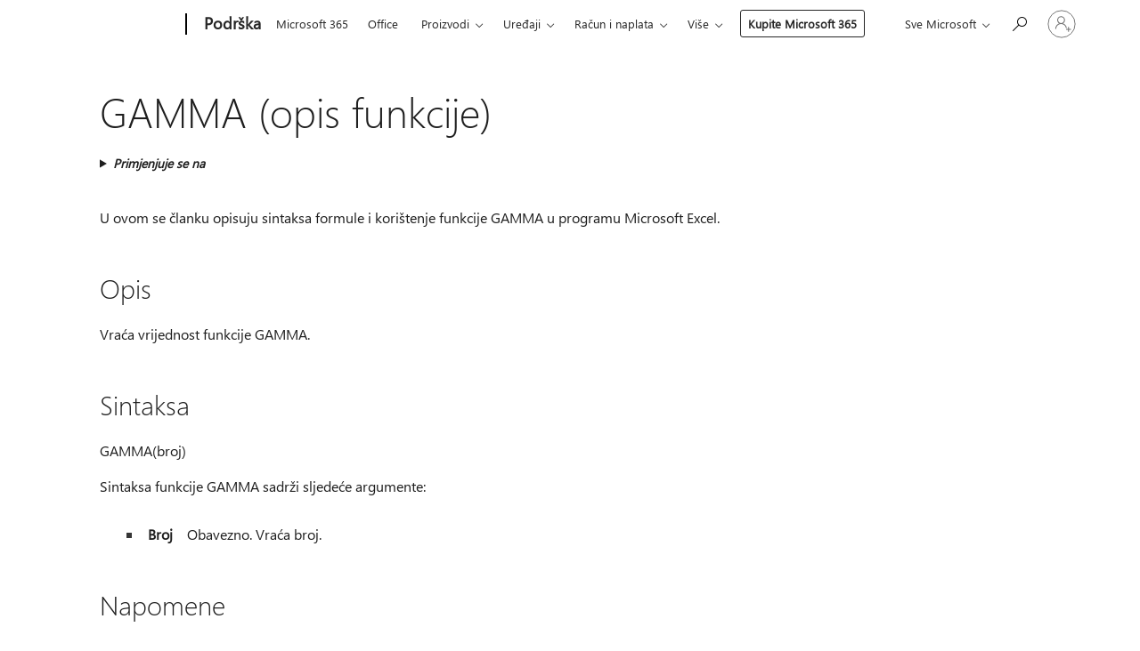

--- FILE ---
content_type: text/html; charset=utf-8
request_url: https://login.microsoftonline.com/common/oauth2/v2.0/authorize?client_id=ee272b19-4411-433f-8f28-5c13cb6fd407&redirect_uri=https%3A%2F%2Fsupport.microsoft.com%2Fsignin-oidc&response_type=code%20id_token&scope=openid%20profile%20offline_access&response_mode=form_post&nonce=639054976240368539.ZTg4ZDJmY2QtM2FmZC00YzEwLTg3OTYtZmM5NTNkMjQ4NjI5ZDI2NTAxZTYtNGI0OC00Y2JkLTk2YWUtNjM0ODlkYmM1NDYw&prompt=none&nopa=2&state=CfDJ8MF9taR5d3RHoynoKQkxN0CWh95LnV8ddZhXe38IlYASTU1lNrWzAIaXvJ0avSlRbtZ7bv4YbtLRsFVSipQxFJbnY2KQxf08b_WK1kwqyHrkrdZFk4rkD8bd-YX9aJADbl41-ngOcp6H90KTzbe8lNYd0I0tU55CdWcngXg-Okr4BkujkxSJJr5o0x-VQ9uPbHlReQli1l5rqzh3WE_0FXMQ18jjjPGzapnqclyYBLzRm2-uO1MXXlHeAvFBCj_tGZB2KQlnIutTX5iQ3o-P0mzc6Gtmin4gS3N_uFR45JNIFUhqL51LmQEeEJP3E0YOA7_YJMM76wkTLNU8lzE4nNYrSoK9vzstqpRoWPDeP8bE&x-client-SKU=ID_NET8_0&x-client-ver=8.12.1.0&sso_reload=true
body_size: 10030
content:


<!-- Copyright (C) Microsoft Corporation. All rights reserved. -->
<!DOCTYPE html>
<html>
<head>
    <title>Redirecting</title>
    <meta http-equiv="Content-Type" content="text/html; charset=UTF-8">
    <meta http-equiv="X-UA-Compatible" content="IE=edge">
    <meta name="viewport" content="width=device-width, initial-scale=1.0, maximum-scale=2.0, user-scalable=yes">
    <meta http-equiv="Pragma" content="no-cache">
    <meta http-equiv="Expires" content="-1">
    <meta name="PageID" content="FetchSessions" />
    <meta name="SiteID" content="" />
    <meta name="ReqLC" content="1033" />
    <meta name="LocLC" content="en-US" />

    
<meta name="robots" content="none" />

<script type="text/javascript" nonce='LTHLWmF9d7IUvqmHe2v_AQ'>//<![CDATA[
$Config={"urlGetCredentialType":"https://login.microsoftonline.com/common/GetCredentialType?mkt=en-US","urlGoToAADError":"https://login.live.com/oauth20_authorize.srf?client_id=ee272b19-4411-433f-8f28-5c13cb6fd407\u0026scope=openid+profile+offline_access\u0026redirect_uri=https%3a%2f%2fsupport.microsoft.com%2fsignin-oidc\u0026response_type=code+id_token\u0026state=[base64]\u0026response_mode=form_post\u0026nonce=639054976240368539.ZTg4ZDJmY2QtM2FmZC00YzEwLTg3OTYtZmM5NTNkMjQ4NjI5ZDI2NTAxZTYtNGI0OC00Y2JkLTk2YWUtNjM0ODlkYmM1NDYw\u0026prompt=none\u0026x-client-SKU=ID_NET8_0\u0026x-client-Ver=8.12.1.0\u0026uaid=98eb9dd754d74c9eacd31c439859359e\u0026msproxy=1\u0026issuer=mso\u0026tenant=common\u0026ui_locales=en-US\u0026epctrc=LLI2%2b%2bb6D0YhPDNd5Yc5%2fjPeNYgtaGtDSw7nd1y9B%2bg%3d4%3a1%3aCANARY%3a0G3NYaEcXXTvhmmCEreXSA3Kbua8ncI6SzQmkH9%2bu3w%3d\u0026epct=[base64]\u0026jshs=0\u0026nopa=2","urlAppError":"https://support.microsoft.com/signin-oidc","oAppRedirectErrorPostParams":{"error":"interaction_required","error_description":"Session information is not sufficient for single-sign-on.","state":"[base64]"},"iMaxStackForKnockoutAsyncComponents":10000,"fShowButtons":true,"urlCdn":"https://aadcdn.msauth.net/shared/1.0/","urlDefaultFavicon":"https://aadcdn.msauth.net/shared/1.0/content/images/favicon_a_eupayfgghqiai7k9sol6lg2.ico","urlPost":"/common/login","iPawnIcon":0,"sPOST_Username":"","fEnableNumberMatching":true,"sFT":"[base64]","sFTName":"flowToken","sCtx":"[base64]","fEnableOneDSClientTelemetry":true,"urlReportPageLoad":"https://login.microsoftonline.com/common/instrumentation/reportpageload?mkt=en-US","dynamicTenantBranding":null,"staticTenantBranding":null,"oAppCobranding":{},"iBackgroundImage":4,"arrSessions":[],"urlMsaStaticMeControl":"https://login.live.com/Me.htm?v=3","fApplicationInsightsEnabled":false,"iApplicationInsightsEnabledPercentage":0,"urlSetDebugMode":"https://login.microsoftonline.com/common/debugmode","fEnableCssAnimation":true,"fDisableAnimationIfAnimationEndUnsupported":true,"fSsoFeasible":true,"fAllowGrayOutLightBox":true,"fProvideV2SsoImprovements":true,"fUseMsaSessionState":true,"fIsRemoteNGCSupported":true,"urlLogin":"https://login.microsoftonline.com/common/reprocess?ctx=[base64]","urlDssoStatus":"https://login.microsoftonline.com/common/instrumentation/dssostatus","iSessionPullType":3,"fUseSameSite":true,"iAllowedIdentities":2,"isGlobalTenant":true,"uiflavor":1001,"fShouldPlatformKeyBeSuppressed":true,"fLoadStringCustomizationPromises":true,"fUseAlternateTextForSwitchToCredPickerLink":true,"fOfflineAccountVisible":false,"fEnableUserStateFix":true,"fShowAccessPassPeek":true,"fUpdateSessionPollingLogic":true,"fEnableShowPickerCredObservable":true,"fFetchSessionsSkipDsso":true,"fIsCiamUserFlowUxNewLogicEnabled":true,"fUseNonMicrosoftDefaultBrandingForCiam":true,"sCompanyDisplayName":"Microsoft Services","fRemoveCustomCss":true,"fFixUICrashForApiRequestHandler":true,"fShowUpdatedKoreanPrivacyFooter":true,"fUsePostCssHotfix":true,"fFixUserFlowBranding":true,"fEnablePasskeyNullFix":true,"fEnableRefreshCookiesFix":true,"fEnableWebNativeBridgeInterstitialUx":true,"fEnableWindowParentingFix":true,"fEnableNativeBridgeErrors":true,"urlAcmaServerPath":"https://login.microsoftonline.com","sTenantId":"common","sMkt":"en-US","fIsDesktop":true,"fUpdateConfigInit":true,"fLogDisallowedCssProperties":true,"fDisallowExternalFonts":true,"scid":1013,"hpgact":1800,"hpgid":7,"apiCanary":"[base64]","canary":"LLI2++b6D0YhPDNd5Yc5/jPeNYgtaGtDSw7nd1y9B+g=4:1:CANARY:0G3NYaEcXXTvhmmCEreXSA3Kbua8ncI6SzQmkH9+u3w=","sCanaryTokenName":"canary","fSkipRenderingNewCanaryToken":false,"fEnableNewCsrfProtection":true,"correlationId":"98eb9dd7-54d7-4c9e-acd3-1c439859359e","sessionId":"b051649b-a19b-4b95-b2c5-21904c0f4000","sRingId":"R4","locale":{"mkt":"en-US","lcid":1033},"slMaxRetry":2,"slReportFailure":true,"strings":{"desktopsso":{"authenticatingmessage":"Trying to sign you in"}},"enums":{"ClientMetricsModes":{"None":0,"SubmitOnPost":1,"SubmitOnRedirect":2,"InstrumentPlt":4}},"urls":{"instr":{"pageload":"https://login.microsoftonline.com/common/instrumentation/reportpageload","dssostatus":"https://login.microsoftonline.com/common/instrumentation/dssostatus"}},"browser":{"ltr":1,"Chrome":1,"_Mac":1,"_M131":1,"_D0":1,"Full":1,"RE_WebKit":1,"b":{"name":"Chrome","major":131,"minor":0},"os":{"name":"OSX","version":"10.15.7"},"V":"131.0"},"watson":{"url":"/common/handlers/watson","bundle":"https://aadcdn.msauth.net/ests/2.1/content/cdnbundles/watson.min_q5ptmu8aniymd4ftuqdkda2.js","sbundle":"https://aadcdn.msauth.net/ests/2.1/content/cdnbundles/watsonsupportwithjquery.3.5.min_dc940oomzau4rsu8qesnvg2.js","fbundle":"https://aadcdn.msauth.net/ests/2.1/content/cdnbundles/frameworksupport.min_oadrnc13magb009k4d20lg2.js","resetErrorPeriod":5,"maxCorsErrors":-1,"maxInjectErrors":5,"maxErrors":10,"maxTotalErrors":3,"expSrcs":["https://login.microsoftonline.com","https://aadcdn.msauth.net/","https://aadcdn.msftauth.net/",".login.microsoftonline.com"],"envErrorRedirect":true,"envErrorUrl":"/common/handlers/enverror"},"loader":{"cdnRoots":["https://aadcdn.msauth.net/","https://aadcdn.msftauth.net/"],"logByThrowing":true},"serverDetails":{"slc":"ProdSlices","dc":"NCUS","ri":"CH1XXXX","ver":{"v":[2,1,23276,2]},"rt":"2026-01-31T23:07:05","et":15},"clientEvents":{"enabled":true,"telemetryEnabled":true,"useOneDSEventApi":true,"flush":60000,"autoPost":true,"autoPostDelay":1000,"minEvents":1,"maxEvents":1,"pltDelay":500,"appInsightsConfig":{"instrumentationKey":"69adc3c768bd4dc08c19416121249fcc-66f1668a-797b-4249-95e3-6c6651768c28-7293","webAnalyticsConfiguration":{"autoCapture":{"jsError":true}}},"defaultEventName":"IDUX_ESTSClientTelemetryEvent_WebWatson","serviceID":3,"endpointUrl":""},"fApplyAsciiRegexOnInput":true,"country":"US","fBreakBrandingSigninString":true,"bsso":{"states":{"START":"start","INPROGRESS":"in-progress","END":"end","END_SSO":"end-sso","END_USERS":"end-users"},"nonce":"AwABEgEAAAADAOz_BQD0_yNroCAhFhUB6pZLmrqktbfZqXK73SuXbaEg3FccB4UymqDb1mFUUKnjHWxnHE7Remy3ONXCTDl8B3Akjz90vW4gAA","overallTimeoutMs":4000,"telemetry":{"type":"ChromeSsoTelemetry","nonce":"AwABDwEAAAADAOz_BQD0__RSaYrVHWCUn400tNrrhl4Rmy9BqZ-4BnE8OUJsm1fc4BBtp84MMshqvmiGnqd_cguacfC95adqmU_6ST9xJByMwGrP5nbVvANiBHyJUMsGIAA","reportStates":[]},"redirectEndStates":["end"],"cookieNames":{"aadSso":"AADSSO","winSso":"ESTSSSO","ssoTiles":"ESTSSSOTILES","ssoPulled":"SSOCOOKIEPULLED","userList":"ESTSUSERLIST"},"type":"chrome","reason":"Pull suppressed because it was already attempted and the current URL was reloaded."},"urlNoCookies":"https://login.microsoftonline.com/cookiesdisabled","fTrimChromeBssoUrl":true,"inlineMode":5,"fShowCopyDebugDetailsLink":true,"fTenantBrandingCdnAddEventHandlers":true,"fAddTryCatchForIFrameRedirects":true};
//]]></script> 
<script type="text/javascript" nonce='LTHLWmF9d7IUvqmHe2v_AQ'>//<![CDATA[
!function(){var e=window,r=e.$Debug=e.$Debug||{},t=e.$Config||{};if(!r.appendLog){var n=[],o=0;r.appendLog=function(e){var r=t.maxDebugLog||25,i=(new Date).toUTCString()+":"+e;n.push(o+":"+i),n.length>r&&n.shift(),o++},r.getLogs=function(){return n}}}(),function(){function e(e,r){function t(i){var a=e[i];if(i<n-1){return void(o.r[a]?t(i+1):o.when(a,function(){t(i+1)}))}r(a)}var n=e.length;t(0)}function r(e,r,i){function a(){var e=!!s.method,o=e?s.method:i[0],a=s.extraArgs||[],u=n.$WebWatson;try{
var c=t(i,!e);if(a&&a.length>0){for(var d=a.length,l=0;l<d;l++){c.push(a[l])}}o.apply(r,c)}catch(e){return void(u&&u.submitFromException&&u.submitFromException(e))}}var s=o.r&&o.r[e];return r=r||this,s&&(s.skipTimeout?a():n.setTimeout(a,0)),s}function t(e,r){return Array.prototype.slice.call(e,r?1:0)}var n=window;n.$Do||(n.$Do={"q":[],"r":[],"removeItems":[],"lock":0,"o":[]});var o=n.$Do;o.when=function(t,n){function i(e){r(e,a,s)||o.q.push({"id":e,"c":a,"a":s})}var a=0,s=[],u=1;"function"==typeof n||(a=n,
u=2);for(var c=u;c<arguments.length;c++){s.push(arguments[c])}t instanceof Array?e(t,i):i(t)},o.register=function(e,t,n){if(!o.r[e]){o.o.push(e);var i={};if(t&&(i.method=t),n&&(i.skipTimeout=n),arguments&&arguments.length>3){i.extraArgs=[];for(var a=3;a<arguments.length;a++){i.extraArgs.push(arguments[a])}}o.r[e]=i,o.lock++;try{for(var s=0;s<o.q.length;s++){var u=o.q[s];u.id==e&&r(e,u.c,u.a)&&o.removeItems.push(u)}}catch(e){throw e}finally{if(0===--o.lock){for(var c=0;c<o.removeItems.length;c++){
for(var d=o.removeItems[c],l=0;l<o.q.length;l++){if(o.q[l]===d){o.q.splice(l,1);break}}}o.removeItems=[]}}}},o.unregister=function(e){o.r[e]&&delete o.r[e]}}(),function(e,r){function t(){if(!a){if(!r.body){return void setTimeout(t)}a=!0,e.$Do.register("doc.ready",0,!0)}}function n(){if(!s){if(!r.body){return void setTimeout(n)}t(),s=!0,e.$Do.register("doc.load",0,!0),i()}}function o(e){(r.addEventListener||"load"===e.type||"complete"===r.readyState)&&t()}function i(){
r.addEventListener?(r.removeEventListener("DOMContentLoaded",o,!1),e.removeEventListener("load",n,!1)):r.attachEvent&&(r.detachEvent("onreadystatechange",o),e.detachEvent("onload",n))}var a=!1,s=!1;if("complete"===r.readyState){return void setTimeout(n)}!function(){r.addEventListener?(r.addEventListener("DOMContentLoaded",o,!1),e.addEventListener("load",n,!1)):r.attachEvent&&(r.attachEvent("onreadystatechange",o),e.attachEvent("onload",n))}()}(window,document),function(){function e(){
return f.$Config||f.ServerData||{}}function r(e,r){var t=f.$Debug;t&&t.appendLog&&(r&&(e+=" '"+(r.src||r.href||"")+"'",e+=", id:"+(r.id||""),e+=", async:"+(r.async||""),e+=", defer:"+(r.defer||"")),t.appendLog(e))}function t(){var e=f.$B;if(void 0===d){if(e){d=e.IE}else{var r=f.navigator.userAgent;d=-1!==r.indexOf("MSIE ")||-1!==r.indexOf("Trident/")}}return d}function n(){var e=f.$B;if(void 0===l){if(e){l=e.RE_Edge}else{var r=f.navigator.userAgent;l=-1!==r.indexOf("Edge")}}return l}function o(e){
var r=e.indexOf("?"),t=r>-1?r:e.length,n=e.lastIndexOf(".",t);return e.substring(n,n+v.length).toLowerCase()===v}function i(){var r=e();return(r.loader||{}).slReportFailure||r.slReportFailure||!1}function a(){return(e().loader||{}).redirectToErrorPageOnLoadFailure||!1}function s(){return(e().loader||{}).logByThrowing||!1}function u(e){if(!t()&&!n()){return!1}var r=e.src||e.href||"";if(!r){return!0}if(o(r)){var i,a,s;try{i=e.sheet,a=i&&i.cssRules,s=!1}catch(e){s=!0}if(i&&!a&&s){return!0}
if(i&&a&&0===a.length){return!0}}return!1}function c(){function t(e){g.getElementsByTagName("head")[0].appendChild(e)}function n(e,r,t,n){var u=null;return u=o(e)?i(e):"script"===n.toLowerCase()?a(e):s(e,n),r&&(u.id=r),"function"==typeof u.setAttribute&&(u.setAttribute("crossorigin","anonymous"),t&&"string"==typeof t&&u.setAttribute("integrity",t)),u}function i(e){var r=g.createElement("link");return r.rel="stylesheet",r.type="text/css",r.href=e,r}function a(e){
var r=g.createElement("script"),t=g.querySelector("script[nonce]");if(r.type="text/javascript",r.src=e,r.defer=!1,r.async=!1,t){var n=t.nonce||t.getAttribute("nonce");r.setAttribute("nonce",n)}return r}function s(e,r){var t=g.createElement(r);return t.src=e,t}function d(e,r){if(e&&e.length>0&&r){for(var t=0;t<e.length;t++){if(-1!==r.indexOf(e[t])){return!0}}}return!1}function l(r){if(e().fTenantBrandingCdnAddEventHandlers){var t=d(E,r)?E:b;if(!(t&&t.length>1)){return r}for(var n=0;n<t.length;n++){
if(-1!==r.indexOf(t[n])){var o=t[n+1<t.length?n+1:0],i=r.substring(t[n].length);return"https://"!==t[n].substring(0,"https://".length)&&(o="https://"+o,i=i.substring("https://".length)),o+i}}return r}if(!(b&&b.length>1)){return r}for(var a=0;a<b.length;a++){if(0===r.indexOf(b[a])){return b[a+1<b.length?a+1:0]+r.substring(b[a].length)}}return r}function f(e,t,n,o){if(r("[$Loader]: "+(L.failMessage||"Failed"),o),w[e].retry<y){return w[e].retry++,h(e,t,n),void c._ReportFailure(w[e].retry,w[e].srcPath)}n&&n()}
function v(e,t,n,o){if(u(o)){return f(e,t,n,o)}r("[$Loader]: "+(L.successMessage||"Loaded"),o),h(e+1,t,n);var i=w[e].onSuccess;"function"==typeof i&&i(w[e].srcPath)}function h(e,o,i){if(e<w.length){var a=w[e];if(!a||!a.srcPath){return void h(e+1,o,i)}a.retry>0&&(a.srcPath=l(a.srcPath),a.origId||(a.origId=a.id),a.id=a.origId+"_Retry_"+a.retry);var s=n(a.srcPath,a.id,a.integrity,a.tagName);s.onload=function(){v(e,o,i,s)},s.onerror=function(){f(e,o,i,s)},s.onreadystatechange=function(){
"loaded"===s.readyState?setTimeout(function(){v(e,o,i,s)},500):"complete"===s.readyState&&v(e,o,i,s)},t(s),r("[$Loader]: Loading '"+(a.srcPath||"")+"', id:"+(a.id||""))}else{o&&o()}}var p=e(),y=p.slMaxRetry||2,m=p.loader||{},b=m.cdnRoots||[],E=m.tenantBrandingCdnRoots||[],L=this,w=[];L.retryOnError=!0,L.successMessage="Loaded",L.failMessage="Error",L.Add=function(e,r,t,n,o,i){e&&w.push({"srcPath":e,"id":r,"retry":n||0,"integrity":t,"tagName":o||"script","onSuccess":i})},L.AddForReload=function(e,r){
var t=e.src||e.href||"";L.Add(t,"AddForReload",e.integrity,1,e.tagName,r)},L.AddIf=function(e,r,t){e&&L.Add(r,t)},L.Load=function(e,r){h(0,e,r)}}var d,l,f=window,g=f.document,v=".css";c.On=function(e,r,t){if(!e){throw"The target element must be provided and cannot be null."}r?c.OnError(e,t):c.OnSuccess(e,t)},c.OnSuccess=function(e,t){if(!e){throw"The target element must be provided and cannot be null."}if(u(e)){return c.OnError(e,t)}var n=e.src||e.href||"",o=i(),s=a();r("[$Loader]: Loaded",e);var d=new c
;d.failMessage="Reload Failed",d.successMessage="Reload Success",d.Load(null,function(){if(o){throw"Unexpected state. ResourceLoader.Load() failed despite initial load success. ['"+n+"']"}s&&(document.location.href="/error.aspx?err=504")})},c.OnError=function(e,t){var n=e.src||e.href||"",o=i(),s=a();if(!e){throw"The target element must be provided and cannot be null."}r("[$Loader]: Failed",e);var u=new c;u.failMessage="Reload Failed",u.successMessage="Reload Success",u.AddForReload(e,t),
u.Load(null,function(){if(o){throw"Failed to load external resource ['"+n+"']"}s&&(document.location.href="/error.aspx?err=504")}),c._ReportFailure(0,n)},c._ReportFailure=function(e,r){if(s()&&!t()){throw"[Retry "+e+"] Failed to load external resource ['"+r+"'], reloading from fallback CDN endpoint"}},f.$Loader=c}(),function(){function e(){if(!E){var e=new h.$Loader;e.AddIf(!h.jQuery,y.sbundle,"WebWatson_DemandSupport"),y.sbundle=null,delete y.sbundle,e.AddIf(!h.$Api,y.fbundle,"WebWatson_DemandFramework"),
y.fbundle=null,delete y.fbundle,e.Add(y.bundle,"WebWatson_DemandLoaded"),e.Load(r,t),E=!0}}function r(){if(h.$WebWatson){if(h.$WebWatson.isProxy){return void t()}m.when("$WebWatson.full",function(){for(;b.length>0;){var e=b.shift();e&&h.$WebWatson[e.cmdName].apply(h.$WebWatson,e.args)}})}}function t(){if(!h.$WebWatson||h.$WebWatson.isProxy){if(!L&&JSON){try{var e=new XMLHttpRequest;e.open("POST",y.url),e.setRequestHeader("Accept","application/json"),
e.setRequestHeader("Content-Type","application/json; charset=UTF-8"),e.setRequestHeader("canary",p.apiCanary),e.setRequestHeader("client-request-id",p.correlationId),e.setRequestHeader("hpgid",p.hpgid||0),e.setRequestHeader("hpgact",p.hpgact||0);for(var r=-1,t=0;t<b.length;t++){if("submit"===b[t].cmdName){r=t;break}}var o=b[r]?b[r].args||[]:[],i={"sr":y.sr,"ec":"Failed to load external resource [Core Watson files]","wec":55,"idx":1,"pn":p.pgid||"","sc":p.scid||0,"hpg":p.hpgid||0,
"msg":"Failed to load external resource [Core Watson files]","url":o[1]||"","ln":0,"ad":0,"an":!1,"cs":"","sd":p.serverDetails,"ls":null,"diag":v(y)};e.send(JSON.stringify(i))}catch(e){}L=!0}y.loadErrorUrl&&window.location.assign(y.loadErrorUrl)}n()}function n(){b=[],h.$WebWatson=null}function o(r){return function(){var t=arguments;b.push({"cmdName":r,"args":t}),e()}}function i(){var e=["foundException","resetException","submit"],r=this;r.isProxy=!0;for(var t=e.length,n=0;n<t;n++){var i=e[n];i&&(r[i]=o(i))}
}function a(e,r,t,n,o,i,a){var s=h.event;return i||(i=l(o||s,a?a+2:2)),h.$Debug&&h.$Debug.appendLog&&h.$Debug.appendLog("[WebWatson]:"+(e||"")+" in "+(r||"")+" @ "+(t||"??")),$.submit(e,r,t,n,o||s,i,a)}function s(e,r){return{"signature":e,"args":r,"toString":function(){return this.signature}}}function u(e){for(var r=[],t=e.split("\n"),n=0;n<t.length;n++){r.push(s(t[n],[]))}return r}function c(e){for(var r=[],t=e.split("\n"),n=0;n<t.length;n++){var o=s(t[n],[]);t[n+1]&&(o.signature+="@"+t[n+1],n++),r.push(o)
}return r}function d(e){if(!e){return null}try{if(e.stack){return u(e.stack)}if(e.error){if(e.error.stack){return u(e.error.stack)}}else if(window.opera&&e.message){return c(e.message)}}catch(e){}return null}function l(e,r){var t=[];try{for(var n=arguments.callee;r>0;){n=n?n.caller:n,r--}for(var o=0;n&&o<w;){var i="InvalidMethod()";try{i=n.toString()}catch(e){}var a=[],u=n.args||n.arguments;if(u){for(var c=0;c<u.length;c++){a[c]=u[c]}}t.push(s(i,a)),n=n.caller,o++}}catch(e){t.push(s(e.toString(),[]))}
var l=d(e);return l&&(t.push(s("--- Error Event Stack -----------------",[])),t=t.concat(l)),t}function f(e){if(e){try{var r=/function (.{1,})\(/,t=r.exec(e.constructor.toString());return t&&t.length>1?t[1]:""}catch(e){}}return""}function g(e){if(e){try{if("string"!=typeof e&&JSON&&JSON.stringify){var r=f(e),t=JSON.stringify(e);return t&&"{}"!==t||(e.error&&(e=e.error,r=f(e)),(t=JSON.stringify(e))&&"{}"!==t||(t=e.toString())),r+":"+t}}catch(e){}}return""+(e||"")}function v(e){var r=[];try{
if(jQuery?(r.push("jQuery v:"+jQuery().jquery),jQuery.easing?r.push("jQuery.easing:"+JSON.stringify(jQuery.easing)):r.push("jQuery.easing is not defined")):r.push("jQuery is not defined"),e&&e.expectedVersion&&r.push("Expected jQuery v:"+e.expectedVersion),m){var t,n="";for(t=0;t<m.o.length;t++){n+=m.o[t]+";"}for(r.push("$Do.o["+n+"]"),n="",t=0;t<m.q.length;t++){n+=m.q[t].id+";"}r.push("$Do.q["+n+"]")}if(h.$Debug&&h.$Debug.getLogs){var o=h.$Debug.getLogs();o&&o.length>0&&(r=r.concat(o))}if(b){
for(var i=0;i<b.length;i++){var a=b[i];if(a&&"submit"===a.cmdName){try{if(JSON&&JSON.stringify){var s=JSON.stringify(a);s&&r.push(s)}}catch(e){r.push(g(e))}}}}}catch(e){r.push(g(e))}return r}var h=window,p=h.$Config||{},y=p.watson,m=h.$Do;if(!h.$WebWatson&&y){var b=[],E=!1,L=!1,w=10,$=h.$WebWatson=new i;$.CB={},$._orgErrorHandler=h.onerror,h.onerror=a,$.errorHooked=!0,m.when("jQuery.version",function(e){y.expectedVersion=e}),m.register("$WebWatson")}}(),function(){function e(e,r){
for(var t=r.split("."),n=t.length,o=0;o<n&&null!==e&&void 0!==e;){e=e[t[o++]]}return e}function r(r){var t=null;return null===u&&(u=e(i,"Constants")),null!==u&&r&&(t=e(u,r)),null===t||void 0===t?"":t.toString()}function t(t){var n=null;return null===a&&(a=e(i,"$Config.strings")),null!==a&&t&&(n=e(a,t.toLowerCase())),null!==n&&void 0!==n||(n=r(t)),null===n||void 0===n?"":n.toString()}function n(e,r){var n=null;return e&&r&&r[e]&&(n=t("errors."+r[e])),n||(n=t("errors."+e)),n||(n=t("errors."+c)),n||(n=t(c)),n}
function o(t){var n=null;return null===s&&(s=e(i,"$Config.urls")),null!==s&&t&&(n=e(s,t.toLowerCase())),null!==n&&void 0!==n||(n=r(t)),null===n||void 0===n?"":n.toString()}var i=window,a=null,s=null,u=null,c="GENERIC_ERROR";i.GetString=t,i.GetErrorString=n,i.GetUrl=o}(),function(){var e=window,r=e.$Config||{};e.$B=r.browser||{}}(),function(){function e(e,r,t){e&&e.addEventListener?e.addEventListener(r,t):e&&e.attachEvent&&e.attachEvent("on"+r,t)}function r(r,t){e(document.getElementById(r),"click",t)}
function t(r,t){var n=document.getElementsByName(r);n&&n.length>0&&e(n[0],"click",t)}var n=window;n.AddListener=e,n.ClickEventListenerById=r,n.ClickEventListenerByName=t}();
//]]></script> 
<script type="text/javascript" nonce='LTHLWmF9d7IUvqmHe2v_AQ'>//<![CDATA[
!function(t,e){!function(){var n=e.getElementsByTagName("head")[0];n&&n.addEventListener&&(n.addEventListener("error",function(e){null!==e.target&&"cdn"===e.target.getAttribute("data-loader")&&t.$Loader.OnError(e.target)},!0),n.addEventListener("load",function(e){null!==e.target&&"cdn"===e.target.getAttribute("data-loader")&&t.$Loader.OnSuccess(e.target)},!0))}()}(window,document);
//]]></script>
    <script type="text/javascript" nonce='LTHLWmF9d7IUvqmHe2v_AQ'>
        ServerData = $Config;
    </script>

    <script data-loader="cdn" crossorigin="anonymous" src="https://aadcdn.msauth.net/shared/1.0/content/js/FetchSessions_Core_Zrgqf3NDZY6QoRSGjvZAAQ2.js" integrity='sha384-ZiCm7FNkvHCzGABuQsNqI+NbQpuukT8O8DH+5NRo+GBSrdhUPzoMJLcFvVj8ky+R' nonce='LTHLWmF9d7IUvqmHe2v_AQ'></script>

</head>
<body data-bind="defineGlobals: ServerData" style="display: none">
</body>
</html>